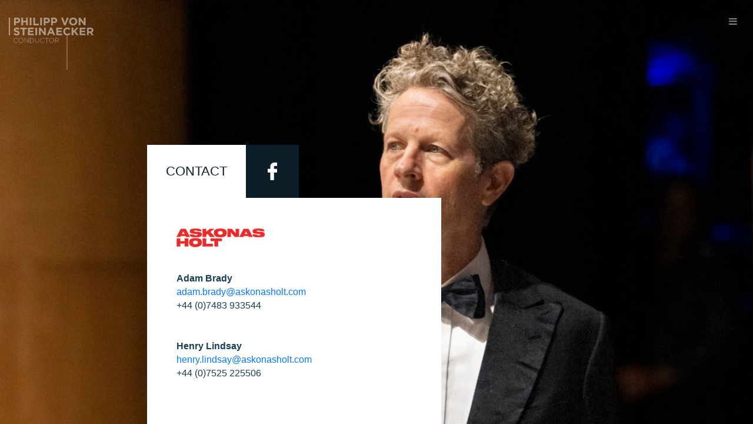

--- FILE ---
content_type: text/html; charset=UTF-8
request_url: https://steinaecker.co/contact/
body_size: 2625
content:
<!DOCTYPE html>
<html lang="en">
    <head>
        <meta charset="utf-8">
        <meta http-equiv="X-UA-Compatible" content="IE=edge">
        <meta name="viewport" content="width=device-width, initial-scale=1.0, maximum-scale=1.0">
        <title>
                                                 
                        Philipp Von Steinaecker |   Contact             
                                </title>
        <meta name="description" content="Philipp Von Steinaecker " />
        <meta name="generator" content="WordPress" />
        <meta name="author" content="Sane and Able" />
        <link rel="alternate" type="application/rss+xml" title="Philipp Von Steinaecker RSS Feed" href="https://steinaecker.co/feed/" />
        <link rel="pingback" href="https://steinaecker.co/xmlrpc.php" />

        <!-- Bootstrap core JavaScript -->
<!--        <script src="https://maxcdn.bootstrapcdn.com/bootstrap/4.0.0/js/bootstrap.min.js"></script>-->
        <script src="https://ajax.googleapis.com/ajax/libs/jquery/3.3.1/jquery.min.js"></script>
<!--        <script src="/vendor/jquery/jquery.min.js"></script>-->
        <script src="https://steinaecker.co/wp-content/themes/philippvs/vendor/bootstrap/js/bootstrap.bundle.min.js"></script>

        <!-- Plugin JavaScript -->
        <script src="https://steinaecker.co/wp-content/themes/philippvs/vendor/jquery-easing/jquery.easing.min.js"></script>
        <script src="https://steinaecker.co/wp-content/themes/philippvs/vendor/scrollreveal/scrollreveal.min.js"></script>
        <script src="https://steinaecker.co/wp-content/themes/philippvs/vendor/magnific-popup/jquery.magnific-popup.min.js"></script>

        <!-- Custom scripts for this template -->
        <script src="https://steinaecker.co/wp-content/themes/philippvs/js/main.js"></script>
                <!-- Bootstrap core CSS -->
        <link rel="stylesheet" href="https://maxcdn.bootstrapcdn.com/bootstrap/4.0.0/css/bootstrap.min.css">

        <!-- Custom fonts for this template -->
        <link href="https://steinaecker.co/wp-content/themes/philippvs/vendor/font-awesome/css/font-awesome.min.css" rel="stylesheet" type="text/css">
        <!--        <link href='https://fonts.googleapis.com/css?family=Open+Sans:300italic,400italic,600italic,700italic,800italic,400,300,600,700,800' rel='stylesheet' type='text/css'>
                <link href='https://fonts.googleapis.com/css?family=Merriweather:400,300,300italic,400italic,700,700italic,900,900italic' rel='stylesheet' type='text/css'>-->

        <!-- Plugin CSS -->
        <link href="https://steinaecker.co/wp-content/themes/philippvs/vendor/magnific-popup/magnific-popup.css" rel="stylesheet">
        <link rel="stylesheet" type="text/css" href="https://cloud.typography.com/7541754/7783392/css/fonts.css" />


        <!-- Custom styles for this template -->
        <link href="https://steinaecker.co/wp-content/themes/philippvs/style.css" rel="stylesheet">
        
        <!-- Google Analytics -->
        <script>
            (function(i,s,o,g,r,a,m){i['GoogleAnalyticsObject']=r;i[r]=i[r]||function(){
            (i[r].q=i[r].q||[]).push(arguments)},i[r].l=1*new Date();a=s.createElement(o),
            m=s.getElementsByTagName(o)[0];a.async=1;a.src=g;m.parentNode.insertBefore(a,m)
            })(window,document,'script','https://www.google-analytics.com/analytics.js','ga');

            ga('create', 'UA-1567207-59', 'auto');
            ga('send', 'pageview');
        </script>
        <!-- End Google Analytics -->    
    </head>

            <body class="page-template-default page page-id-16" id="page-top">    
            
        <!-- Navigation -->
            
        <script type="text/javascript">
            $(document).ready(function(){
               $("section .container-fluid").append('<div class="row copy_right_row"><div class="col-md-5"></div><div class="col-md-7"><ul class="copy_right pull-right"><li>© 2026 Philipp Von Steinaecker</li><li><a href="http://classicalmusicdesign.com" target="_blank" title="Classical Music Design">Website by Classical Music Design</a></li></ul></div></div>');
            });
        </script>    
        <nav class="navbar navbar-expand-lg navbar-light p-0" id="mainNav">
            <div class="container-fluid">
                                    <a class="navbar-brand js-scroll-trigger" href="https://steinaecker.co">
                        <img src="https://steinaecker.co/wp-content/themes/philippvs/img/philipp-von-steinaecker-white.svg" alt="logo">
                    </a>
                                
                <button class="navbar-toggler navbar-toggler-right light_icon" type="button" data-toggle="collapse" data-target="#navbarResponsive" aria-controls="navbarResponsive" aria-expanded="false" aria-label="Toggle navigation">
                    <i class="fa fa-bars"></i>
                </button>

                <div id="navbarResponsive" class="collapse navbar-collapse light_menu"><ul id="menu-main-menu" class="navbar-nav ml-auto font-medium"><li id="menu-item-101" class="menu-item menu-item-type-post_type menu-item-object-page menu-item-home menu-item-101 nav-item"><a href="https://steinaecker.co/" class="nav-link js-scroll-trigger">About</a></li>
<li id="menu-item-100" class="menu-item menu-item-type-post_type menu-item-object-page menu-item-100 nav-item"><a href="https://steinaecker.co/agenda/" class="nav-link js-scroll-trigger">Concerts</a></li>
<li id="menu-item-97" class="menu-item menu-item-type-post_type menu-item-object-page menu-item-97 nav-item"><a href="https://steinaecker.co/news/" class="nav-link js-scroll-trigger">Press</a></li>
<li id="menu-item-98" class="menu-item menu-item-type-post_type menu-item-object-page menu-item-98 nav-item"><a href="https://steinaecker.co/music/" class="nav-link js-scroll-trigger">Recordings</a></li>
<li id="menu-item-95" class="menu-item menu-item-type-post_type menu-item-object-page menu-item-95 nav-item"><a href="https://steinaecker.co/video/" class="nav-link js-scroll-trigger">Media</a></li>
<li id="menu-item-99" class="menu-item menu-item-type-post_type menu-item-object-page current-menu-item page_item page-item-16 current_page_item menu-item-99 nav-item"><a href="https://steinaecker.co/contact/" aria-current="page" class="nav-link js-scroll-trigger">Contact</a></li>
</ul></div>
            </div>
        </nav>
        <!--style="background: url('http://steinaecker.co/wp-content/themes/philippvs/img/hom-bg-desktop.png') no-repeat center center;"-->
<header class="masthead contact" style="background: url('http://steinaecker.co/wp-content/uploads/2026/01/contact-2026.webp') no-repeat center top;">
    <div class="container contact-content desktop_contact">
        <div class="row">
            <h2 class="text-uppercase text-primary font-medium">Contact</h2>
            <a href="https://www.facebook.com/phil.v.steinaecker/" class="fb-img bg-primary" target="_blank"><img src="https://steinaecker.co/wp-content/themes/philippvs/img/facebook-logo.svg" alt="facebook"></a>
            <div class="col-lg-12 col-md-12 col-sm-12 col-xs-12 contact-head text-secondary">
                <a href="https://askonasholt.com/artist/philipp-von-steinaecker" target="_blank"><img src="https://steinaecker.co/wp-content/uploads/2026/01/askonas-holt.png" alt="maestroarts"></a>
                <p><strong>Adam Brady</strong><br />
<a href="/cdn-cgi/l/email-protection#bbdadfdad695d9c9dadfc2fbdac8d0d4d5dac8d3d4d7cf95d8d4d6"><span class="__cf_email__" data-cfemail="59383d3834773b2b383d2019382a323637382a3136352d773a3634">[email&#160;protected]</span></a><br />
+44 (0)7483 933544<br />
&nbsp;<br />
&nbsp;<br />
<strong>Henry Lindsay</strong><br />
<a href="/cdn-cgi/l/email-protection#86eee3e8f4ffa8eaefe8e2f5e7ffc6e7f5ede9e8e7f5eee9eaf2a8e5e9eb"><span class="__cf_email__" data-cfemail="7a121f140803541613141e091b033a1b091115141b091215160e54191517">[email&#160;protected]</span></a><br />
+44 (0)7525 225506</p>
            </div>
        </div>
    </div>
</header>
<div class="container contact-content mobile_contact" style="display:none;">
        <div class="row">
            <h2 class="text-uppercase text-primary font-medium">Contact</h2>
            <a href="https://www.facebook.com/phil.v.steinaecker/" class="fb-img bg-primary" target="_blank"><img src="https://steinaecker.co/wp-content/themes/philippvs/img/facebook-logo.svg" alt="facebook"></a>
            <div class="col-lg-12 col-md-12 col-sm-9 col-xs-9 contact-head text-secondary">
                <a href="https://askonasholt.com/artist/philipp-von-steinaecker" target="_blank"><img src="https://steinaecker.co/wp-content/uploads/2026/01/askonas-holt.png" alt="maestroarts"></a>
                <p><strong>Adam Brady</strong><br />
<a href="/cdn-cgi/l/email-protection#92f3f6f3ffbcf0e0f3f6ebd2f3e1f9fdfcf3e1fafdfee6bcf1fdff"><span class="__cf_email__" data-cfemail="315055505c1f53435055487150425a5e5f5042595e5d451f525e5c">[email&#160;protected]</span></a><br />
+44 (0)7483 933544<br />
&nbsp;<br />
&nbsp;<br />
<strong>Henry Lindsay</strong><br />
<a href="/cdn-cgi/l/email-protection#89e1ece7fbf0a7e5e0e7edfae8f0c9e8fae2e6e7e8fae1e6e5fda7eae6e4"><span class="__cf_email__" data-cfemail="4f272a213d36612326212b3c2e360f2e3c2420212e3c2720233b612c2022">[email&#160;protected]</span></a><br />
+44 (0)7525 225506</p>
            </div>
        </div>
    </div>
<script data-cfasync="false" src="/cdn-cgi/scripts/5c5dd728/cloudflare-static/email-decode.min.js"></script><script defer src="https://static.cloudflareinsights.com/beacon.min.js/vcd15cbe7772f49c399c6a5babf22c1241717689176015" integrity="sha512-ZpsOmlRQV6y907TI0dKBHq9Md29nnaEIPlkf84rnaERnq6zvWvPUqr2ft8M1aS28oN72PdrCzSjY4U6VaAw1EQ==" data-cf-beacon='{"version":"2024.11.0","token":"c05fb5b97832427cb11e06b30a3c16ec","r":1,"server_timing":{"name":{"cfCacheStatus":true,"cfEdge":true,"cfExtPri":true,"cfL4":true,"cfOrigin":true,"cfSpeedBrain":true},"location_startswith":null}}' crossorigin="anonymous"></script>
</body>
</html>


--- FILE ---
content_type: text/css
request_url: https://steinaecker.co/wp-content/themes/philippvs/style.css
body_size: 5359
content:
/* 
Theme Name: Philippvs
Theme URL: http://philippvs.sanepress.com
Author URL: http://www.saneandable.co.uk
Version: 1.1
*/
@font-face{font-family:"SabonNextW01-DisplayIta";src:url("fonts/b0899808-cd84-45fd-bb33-7610dcacc1df.eot?#iefix");src:url("../Fonts/b0899808-cd84-45fd-bb33-7610dcacc1df.eot?#iefix") format("eot"),url("../Fonts/c1a81f67-da5f-47ac-9c68-f6cc2ad8e5bf.woff2") format("woff2"),url("../Fonts/a338bd15-4aed-4121-8208-f9134332b0cc.woff") format("woff"),url("../Fonts/c068000f-c306-4303-8228-6be56d0d4ef3.ttf") format("truetype"),url("../Fonts/4ac08d55-555b-4ed0-8921-d69da5cd2e04.svg#4ac08d55-555b-4ed0-8921-d69da5cd2e04") format("svg");}
body,
html {
    width: 100%;
    height: 100%; 
}
p {
    margin-top: 0;
    margin-bottom: 30px;
}
ul#menu-main-menu {
    position: absolute;
    right: 15px;
    top: -55px;
    padding-top: 25px;
}
#menu-bars {
    position: absolute;
    right: 27px;
    top: 25px;
    color: rgba(255,255,255,.5);
    width: 14px;
    cursor: pointer;
}
li.nav-item {
    padding: 0px 15px;
}
.phliphome-menu-container {
    position: fixed;
    bottom: -35%;
    overflow: hidden;
    z-index: 99999999;
}
.home-head .more {
    position: absolute;
    bottom: 65px;
    cursor: pointer;
    /*    font-size: 18px;*/
    color: #fff;
    opacity: 0.7;
    text-transform: uppercase;
    left: 1140px;
    z-index: 2;
    font-family: "Gotham A", "Gotham B" ,'Helvetica Neue', Arial, sans-serif;
}
.home-head .less {
    display: none;
}
/*li.nav-item a {
    color: rgba(255,255,255,.5) !important;
    font-size: 13px;
    text-transform: uppercase;
    padding: 0px !important;
}
.page-template-template-photos li.nav-item a,
.page-template-template-news li.nav-item a{
    color: #0B1E28 !important;
    opacity: 0.5;
}*/

.light_menu li.nav-item a{
    color: rgba(255,255,255,.5) !important;
    font-size: 13px;
    text-transform: uppercase;
    padding: 0px !important;
}

.dark_menu li.nav-item a{
    color: #0B1E28 !important;
    opacity: 0.5;
    font-size: 13px;
    text-transform: uppercase;
    padding: 0px !important;
}

/*
a.navbar-brand img{
    width: 250px;
}*/

a.navbar-brand {
    padding: 30px 0px;
}
.page-template-template-home .navbar-brand{
    display: none;
}
body {
    font-family: "Gotham A", "Gotham B" ,'Helvetica Neue', Arial, sans-serif;
    font-size: 16px;
    line-height: 145%;
}
.font-light{
    font-family: "Gotham A", "Gotham B" ,'Helvetica Neue', Arial, sans-serif;
    font-weight: 300;
}
.font-medium{
    font-family: "Gotham A", "Gotham B" ,'Helvetica Neue', Arial, sans-serif;
    font-weight: 500;
}
.bg-primary{
    background: #0B1E28 !important;
}
.border-pnk{
    border: 1px solid #B58A80;
}
.text-primary{
    color: #0B1E28 !important;
}
.text-secondary{
    color: #193F52 !important;
}
a.navbar-brand{
    opacity:0.5;
}
a.navbar-brand:hover{
    opacity:1;
}
a:hover,li.nav-item a:active,.current-menu-item {
    opacity: 0.5;
    text-decoration: none;
}
a:focus {
    outline: none;
}
a.text-primary:focus, a.text-primary:hover {
    color: #0B1E28 !important;
    opacity: 0.5;
    text-decoration: none;
}
a.text-secondary:focus, a.text-secondary:hover {
    color: #193F52 !important;
    opacity: 0.5;
    text-decoration: none;
}
h1,
h2,
h3,
h4,
h5,
h6 {
    font-family: "Gotham A", "Gotham B" ,'Helvetica Neue', Arial, sans-serif;
}
h1 {
    font-size: 24px;
}
h2 {
    font-size: 22px;
}
h3 {
    font-size: 20px;
}
h4 {
    font-size: 18px;
}
h5 {
    font-size: 14px;
}
.p-0{
    padding: 0px !important;
}
.m-0{
    margin: 0px !important;
}
.p-lr{
    padding-left: 0px !important;
    padding-right: 0px !important;
}
.p-tb{
    padding-top: 0px !important;
    padding-bottom: 0px !important;
}
::-moz-selection {
    color: #fff;
    background: #212529;
    text-shadow: none; 
}

::selection {
    color: #fff;
    background: #212529;
    text-shadow: none; 
}

img::selection {
    color: #fff;
    background: transparent; 
}

img::-moz-selection {
    color: #fff;
    background: transparent; 
}
.header-video-home{
    padding-left: 0;
    padding-right: 0;
}
.header-video-home .row{
    margin-left:0;
    margin-right: 0px;
}

.after-body{
    min-height: 120px;
}
nav#mainNav {
    position: absolute;
    width: 100%;
}
li{
    list-style: none;
}
ul.top-list:after,.news-heading:after,.videos-wrapper:after {
    content: "";
    display: block;
    clear: both;
}
.fb-img.bg-primary {
    padding: 30px;
    margin-top: -90px;
}
.fb-img.bg-primary img{
    max-width: 30px;
}
.fb-img.bg-primary:hover,
.fb-img.bg-primary:active,
.fb-img.bg-primary:focus {
    background-color: #0B1E28 !important;
    opacity: 0.5;
}
/********************** home page  **********************/
header.masthead.home {
    background-size: cover !important;
    height: 100vh;
    overflow: hidden;
}
.home-head {
    position: absolute;
    bottom: 0;
}
.home-head ul li {
    list-style: none;
    display: inline-block;
    border-right: 1px solid #B58A80;
    padding: 40px 55px 70px;
    float: left;
    text-align: center;
}
.home-head ul li a {
    font-size: 18px;
    color: #fff;
    text-transform: uppercase;
}
.home-banner-logo{
    position: absolute;
    top: -312px;
    left: 1120px;
}


/********************** about page  **********************/
header.masthead.about {
    background-size: cover !important;
    height: 0;
    padding-bottom: 55%;
    position: relative;
}
header.masthead.about h1 {
    font-family: Times new Roman;
    font-style: italic;
}
header.masthead.about p {
    font-size: 12px;
    font-family: "Gotham A", "Gotham B" ,'Helvetica Neue', Arial, sans-serif;
    font-weight: 500;
}
header.masthead.about .container {
    max-width: 460px;
    position: absolute;
    right: 85px;
    top: 50%;
    float: right;
    bottom: auto;
    transform: translate(0%,-20%);
}
.about-left {
    float: left;
    padding-top: 50px;
    padding-left: 130px;
    padding-right: 0px;
}
.about-right {
    float: left;
    background: #fff;
    margin-top: -110px;
    padding: 120px;
    padding-right: 165px;
}
.about-left ul li {
    margin-bottom: 25px;
    list-style: none;
}
.about-left ul li a {
    font-size: 24px;
    color: #fff;
}
p.updated-on {
    font-size: 12px;
}
/********************** agenda page  **********************/
header.masthead.agenda {
    background-size: cover !important;
    height: 0;
    padding-bottom: 55%;
}
.agenda-left {
    float: left;
}
.agenda-right {
    float: left;
    background: #fff;
    margin-top: -220px;
}
.agenda-right-content {
    padding: 0px;
    padding-bottom: 60px;
}
ul.top-list li {
    margin-top: -83px;
    background: #fff;
}
.dull-bg {
    background: rgba(255,255,255,0.25) !important;
}
.dull-bg:hover {
    opacity: 0.5;
}
ul.top-list li a {
    font-size: 22px;
    color: #0B1E27;
    display: inline-block;
    padding: 30px;
    font-weight: 500;   
    cursor: pointer;
    font-family: "Gotham A", "Gotham B" ,'Helvetica Neue', Arial, sans-serif;
}
.agenda-posts h5 {
    margin: 40px 0px 30px;
}
h4.location {
    margin-bottom: 30px;
}
.agenda-posts p {
    margin: 0;
    font-size: 14px;
}
.agenda-posts {
    padding: 80px 80px 75px;
    border-bottom: 1px solid #ccc;
}
.agenda-posts:last-child{
    border-bottom: none;
}
/********************** contact page  **********************/
header.masthead.contact {
    background-size: cover !important;
    height: 100vh;
    overflow: hidden;
}
.container.contact-content {
    background: #fff;
    max-width: 500px;
    position: absolute;
    bottom: 0;
    left: 250px;
}
.container.contact-content h2 {
    margin-top: -90px;
    background: #fff;
    padding: 32px;
    margin-bottom: 0px;
}
.contact-head {
    padding: 50px 50px 70px;
}
.contact-head img {
    margin-bottom: 30px;
    max-width: 100%;
}
.contact-head p {
    margin-bottom: 5px;
}
/********************** music page  **********************/
header.masthead.music {
    background-size: cover !important;
    height: 0;
    padding-bottom: 55%;
}
.music-body-wrapper {
    display: table;
    margin-bottom: 20px;
    float: right;
}
.music-col-wrapper:first-child {
    margin-top: -260px;
}
.music-col-wrapper:first-child .music-body-wrapper {
    float: left;
    margin-bottom: 70px;
}
.music-col-wrapper:last-child .music-body-wrapper {
    /*    margin-bottom: 120px;*/
}
h2.music-heading{
    float: right;
    background: #fff;
    margin-top: -90px;
    padding: 32px;
    margin-bottom: 0px;
}
.music-desc h5 {
    margin-top: 25px;
}
.music-img {
    float: left;
    display: table-cell;
    height: 0;
    padding-bottom: 50% !important;
}
.music-img img {
    width: 100%;
}
.music-desc-wrapper {
    float: left;
    background: #fff;
    display: table-cell;
    height: 0;
    padding-bottom: 50% !important;
}
.music-desc h4, .music-desc h5 {
    opacity: 0.5;
}
.music-desc {
    padding: 50px 65px;
}
.brand-imgs {
    position: absolute;
    bottom: 45px;
}
.brand-imgs a {
    padding-right: 15px;
}
/********************** news page  **********************/
header.masthead.news {
    background-size: cover !important;
    height: 0;
    padding-bottom: 55%;
}
.news-col-wrapper:first-child {
    margin-top: -560px;
}
.news-col-wrapper {
    margin-top: -30px;
    margin-bottom: 30px;
}
.news-col-wrapper:last-child {
    /*    margin-bottom: 120px;*/
}
.news-col-wrapper:first-child .news-desc-wrapper {
    margin-left: 14.66%;
    float: left;
    background: transparent;
}
h2.news-heading {
    display: inline-block;
    padding: 32px;
    margin: 0px;
    background: #fff;
}
.news-col-wrapper:first-child .news-desc {
    padding: 50px 65px;
    padding-right: 105px;
    box-shadow: 10px 10px rgba(11,30,40,0.25);
    background: #fff;
    max-width: 100%;
}
.news-desc h1 {
    margin-bottom: 30px;
}
.news-col-wrapper:first-child a.button {
    float: right;
    position: absolute;
    left: auto;
    right: 0;
    bottom: 0;
    color: #fff !important;
    background: #0b1e28;
    padding: 20px 30px;
    line-height: 16px;
}
.news-desc-wrapper {
    float: right;
    background: #fff;
    width: 100%;
    padding: 80px 65px 60px;
    border-bottom: 1px solid #ccc;
}
.news-desc {
    max-width: 50%;
    float: left;
}
a.button {
    float: left;
    position: absolute;
    left: 60%;
    bottom: 90px;
    /*    background: #193F52;*/
    background: #0b1e28;
    padding: 20px 30px;
    line-height: 16px;
}
.pagination-content {
    float: right;
    padding: 40px 65px 0px;
}
span.page-numbers.current {
    color: #fff;
    padding-right: 20px;
    opacity: 0.5;
    font-size: 20px;
}
.pagination-content a {
    color: #fff;
    padding-right: 20px;
    font-size: 20px;
}
a.prev.page-numbers, a.next.page-numbers {
    display: none;
}
/********************** News-Single page  **********************/
section#single-news {
    margin-top: -250px;
}
.news-single-left {
    float: left;
    padding-top: 100px;
    padding-left: 80px;
    padding-right: 80px;
    color: #fff;
    font-size: 24px;
    line-height: 30px;
}
.news-single-right {
    float: left;
    background: #fff;
    padding: 100px 50px;
    padding-right: 165px;
}
h2.news-single-heading {
    display: inline-block;
    padding: 0px;
    margin: 0px;
    background: transparent;
    position: absolute;
    margin-top: -56px;
    left:33.33%;
    font-family: "FontAwesome","Gotham A","Gotham B",'Helvetica Neue', Arial, sans-serif;
}
.news-single-col-wrapper{
    margin-top: 0px;
    margin-bottom: 30px;
}
.news-single-col-wrapper:last-child {
    /*    margin-bottom: 120px;*/
}
.entry-date{
    font-size:14px;
}
.news-single-heading a {
    color: #0B1E28;
    padding: 32px;
    margin: 0px;
    background: #ffffff;
}
i.fas.fa-angle-double-left {
    padding: 5px;
    font-style: normal;
    font-size: 15px;
}
.news-single-left p {
    margin-bottom: 10px;
}
/********************** photos page  **********************/
header.masthead.photos {
    background-size: cover !important;
    height: 0;
    padding-bottom: 55%;
}
.photos-body-wrapper {
    margin: 0 auto;
    margin-top: -340px;
    margin-bottom: 120px;
}
.photos-body-wrapper h2 {
    margin: 0;
    padding: 32px;
    background: #fff;
    text-transform: uppercase;
}
.photo-imgs-wrapper {
    max-height: 773px;
    display: table;
}
.photo-img {
    display: table-cell;
    max-width: 50%;
    width: 50%;
    height: 0;
    padding: 0;
    padding-bottom: 0 !important;
}
.small-photo-img, .small-photos-img {
    display: block;
    height: 0;
    padding-bottom: 80% !important;
}
.photo-img img {
    width: 100%;
}
.photo-imgs-wrapper:nth-of-type(2) .photo-img:last-child {
    margin-top: -7px;
}
/*@-moz-document url-prefix() { 
    .photos-body-wrapper .one-column:first-child .photo-img:first-child {
        padding-bottom: 80% !important;
    }
}*/
/********************** videos page  **********************/
header.masthead.videos {
    background-size: cover !important;
    height: 0;
    padding-bottom: 55%;
}
.videos-body-wrapper {
    background: #fff;
    margin-top: -65px;
}
.videos-body-wrapper h2 {
    float: right;
    display: inline-block;
    padding: 32px;
    margin-top: -90px;
    margin-bottom: 0px;
    background: #fff;
    text-transform: uppercase;
}
.videos-title {
    float: left;
    padding: 0px 90px;
}
.videos-img {
    float: left;
}
.videos-img a {
    -webkit-transition: opacity 0.5s ease-in-out;
    -moz-transition: opacity 0.5s ease-in-out;
    -ms-transition: opacity 0.5s ease-in-out;
    -o-transition: opacity 0.5s ease-in-out;
    transition: opacity 0.5s ease-in-out;
}
.videos-img img {
    max-width: 100%;
}
.videos-wrapper{
    padding-top: 65px;
    padding-bottom: 65px;
}
img.play-btn {
    position: absolute;
    top: 0;
    left: 0;
}
.mfp-wrap {
    top: auto !important;
    position: fixed !important;
}
/********************** tab devices  **********************/
@media (min-width: 768px) and (max-width: 855px){
    .home-banner-logo {
        left: 478px;
    }
    .home-head .more {
        left: 500px;
    } 
    .home-head ul li {
        padding: 20px 24px 50px;
    }
    .home-head ul li a {
        font-size: 14px;
    }
}
@media (min-width: 856px) and (max-width: 1024px){
    .home-banner-logo {
        position: absolute;
        top: -312px;
        left: 616px;
    }
    .home-head .more {
        left: 635px;
    }
    .home-head ul li {
        padding: 20px 25px 50px;
    }
    .home-head ul li a {
        font-size: 14px;
    }
}
@media (min-width: 1025px) and (max-width: 1390px){
    .home-banner-logo {
        left: 770px;
    }
    .home-head .more {
        left: 790px;
    }
    .home-head ul li {
        padding: 40px 30px 70px;
    }
}

@media (min-width: 992px) and (max-width: 1204px){
    header.masthead.about .container {
        /*        bottom: 220px;*/
    }
}
@media (min-width: 768px) and (max-width: 991px){
    header.masthead.about .container {
        /*        bottom: 340px;*/
    }
    header.masthead.about h1 {
        font-size: 20px;
    }
    .navbar-light .navbar-toggler {
        border: none;
        right: 0;
        top: 15px;
        padding: 15px;
        padding-top: 10px;
        position: absolute;
        z-index: 99;
        cursor: pointer;
        outline: none;
    }
    ul#menu-main-menu {
        position: absolute;
        right: 0;
        top: 0px !important;
        padding: 25px 0px;
        width: 100%;
        background: #0b1e28;
    }
    a.navbar-brand {
        padding: 30px 15px;
    }
    #mainNav #navbarResponsive {
        background: #0b1e28;
        transition-duration: 1s;
        transition-property: transform;
        left: -100%;
        position: fixed;
        right: 0;
        top: 0;
        padding-top: 0;
        width: 100%;
    }
    .navbar-collapse.show{
        overflow: inherit;
        transition: initial;
        transform: translate3d(100%, 0px, 0px);
    }
    .navbar-collapse.hide_menu{
        transform: translate3d(-100%, 0px, 0px);
        transition-duration: 5s;
    }
    .collapsing {
        position: relative;
        height: auto;
        overflow: inherit;
        transition: initial;
    }
    #menu-bars {
        display: none;
    }
    .dark_menu li.nav-item a {
        color: #fff !important;
    }
}
@media (min-width: 768px) and (max-width: 1024px){
    ul.copy_right.pull-right {
        font-size: 12px;
        padding: 0;
    }
    ul.copy_right.pull-right li {
        padding-left: 14px !important;
    }
    /********************* music page *********************/ 
    .music-col-wrapper:first-child {
        margin-top: 0;
    }
    h2.music-heading {
        margin-top: -76px;
        padding: 25px;
    }
    .music-desc {
        padding: 40px;
    }
    .brand-imgs {
        bottom: 40px;
    }
    /********************* news page *********************/ 
    .news-col-wrapper:first-child {
        margin-top: -76px;
    }
    h2.news-heading {
        padding: 25px;
    }
    .news-col-wrapper:first-child .news-desc-wrapper {
        border: none;
        float: left;
    }
    .news-desc-wrapper {
        float: right;
        padding: 40px;
        border-bottom: 1px solid #ccc;
    }
    .news-col-wrapper:first-child .news-desc {
        padding: 40px;
        padding-right: 40px;
        box-shadow: none;
    }
    .news-desc {
        max-width: 100%;
        float: left;
    }
    .news-col-wrapper:first-child a.button {
        float: right;
        position: absolute;
        left: auto;
        right: 0;
        bottom: 0;
    }
    a.button {
        float: right;
        position: relative;
        left: auto;
        right: 0;
        bottom: 0;
        padding: 20px 30px;
    }
    .pagination-content {
        padding: 10px 40px 90px;
    }
    .news-single-left {
        padding: 40px;
    }
    section#single-news {
        margin-top: 0;
    }
    .news-single-right {
        padding: 90px 40px 40px;
    }
    /********************** agenda page  **********************/
    .agenda-right {
        margin-top: 0;
    }
    /********************** contact page  **********************/
    .contact-content h2 {
        margin-top: -90px;
        padding: 25px;
        padding-bottom: 25px;
    }
    /********************** about page  **********************/
    .about-left {
        padding: 40px;
        padding-right: 0px;
    }
    .about-right {
        margin-top: -90px;
        padding: 90px 40px 40px;
    }
    .photos-body-wrapper {
        margin-top: -90px;
    }
    /*    .navbar-expand-lg .navbar-toggler {
            display: none;
        }*/

}


/********************** mobile devices  **********************/
@media (min-width: 320px) and (max-width: 767px){
    header.masthead.home {
        background: url('img/pvs.png') no-repeat center center !important;
        background-size: cover !important;
        height: 100vh;
        overflow: hidden;
    }
    .fb-img.bg-primary {
        padding: 18.5px;
        top: -60px;
        position: absolute;
        left: 130px;
        z-index: 0;
        margin: 0;
    }
    .fb-img.bg-primary img {
        max-width: 20px;
    }
    ul.copy_right.pull-right li{
        padding-left: 0px !important;
    }
    .copy_right{
        padding: 0px 10px !important;
        display: inline-grid;
        float: left;
    }
    .third-column .photo-img{
        width: 100%;
    }
    .mfp-iframe-holder {
        position: relative;
    }
    video {
        position: absolute;
        left: 50%;
        top: 50%;
        transform: translate(-50%,-50%);
        -moz-transform: translate(-50%,-50%);
        -webkit-transform: translate(-50%,-50%);
    }

    .page-template-template-home .nav-link{
        padding: 0px;
        text-transform: uppercase;
    }
    /********************** agenda page  **********************/
    .agenda-left {
        display: none;
    }
    .agenda-right,
    .videos-body-wrapper {
        margin-top: 0px;
    }
    .photo-imgs-wrapper:nth-of-type(2) {    margin-top: -3px;}
    .photo-imgs-wrapper:nth-of-type(2) .photo-img:last-child {    margin-top: 0;}
    ul.top-list li {
        padding: 20px 25px;
        width: 50%;
        margin-top: 0;
        text-align: center;
    }
    ul.top-list li:last-child {
        background: #0B1E27;
    }
    .agenda-posts {
        padding: 25px;
    }

    /********************* music page *********************/ 
    .music-col-wrapper:first-child {
        margin-top: 0; 
    }
    .music-body-wrapper{
        margin-bottom: 0px !important; 
    }
    .navbar-toggler .fa-bars{
        color: #FFF;
        opacity: 0.5;
    }
    .agenda-posts .font-medium{
        font-size: 18px;
    }
    /*    .music-col-wrapper:first-child .music-body-wrapper,.music-col-wrapper:last-child .music-body-wrapper {
            margin-bottom: 20px; 
        }*/
    .music-desc .brand-imgs a:first-child > img{
        width: 35px;
    }
    .music-desc { 
        padding: 25px; 
    } 
    .music-desc h1 {
        font-size: 20px;
    }
    .music-col-wrapper:last-child .music-desc{
        padding-bottom: 67px; 
    }
    .brand-imgs { 
        bottom: 25px;
        margin-top: 50px;
    } 
    h2.music-heading {
        padding: 25px;
        margin-top: -71px !important;
        font-size: 18px;
    }
    /********************* news page *********************/ 
    .news-col-wrapper:first-child {
        margin-top: 0px;
    }
    .news-col-wrapper:first-child .news-desc-wrapper {
        margin-left: 0;
    }
    h2.news-heading {
        padding: 25px;
    }
    .news-col-wrapper:first-child .news-desc {
        padding: 25px 25px 60px;
        box-shadow: none;
    }
    .news-desc-wrapper {
        float: left;
        padding: 25px 25px 60px;
    }
    .news-desc {
        max-width: 100%;
        float: left;
    }
    .news-col-wrapper:first-child a.button {
        float: left;
        position: relative;
        padding: 15px 20px;
    }

    li.nav-item{
        padding: 5px 25px;
    }
    .page-template-template-home li.nav-item a,
    .dark_menu li.nav-item a,
    .light_menu li.nav-item a{
        font-size: 15px;
        color: rgba(255,255,255,.5) !important;
    }
    .contact-head {
        padding: 25px;
    }
    header.masthead.contact{
        height: 100%;
        overflow: hidden;
    }
    .container.contact-content h2{
        padding: 25px;
        position: absolute;
        font-size: 18px;
        top:-71px;
        margin-top: 0;
    }
    .mobile_contact{
        display: block !important;
    }
    .desktop_contact{
        display: none !important;
    }

    .news-col-wrapper a.button {
        float: left;
        position: relative;
        left: 0;
        bottom: 0;
        padding: 15px 20px;
    }
    .pagination-content {
        padding: 0px 25px 50px;
    }
    /********************** contact page  **********************/
    .container.contact-content {
        left: 0;
        right: 0;
    }

    /* Muhammad Asim */
    .news-col-wrapper:first-child .news-desc-wrapper{
        margin-top: -25.5%;
    }
    h2.news-heading,.container.contact-content h2 {
        padding: 20px;
        font-size: 18px;
        top: -60px;
    }
    .news-desc .text-secondary{
        padding: 30px;
    }
    .news-desc p{
        font-size: 14px;
    }    
    .container.contact-content{
        bottom: 0;
        max-width: 80%;
    }
    .mobile_contact row {
        position: relative;
    }
    .single-post header.masthead.news{
        display: none;
    }
    section#single-news{
        margin-top: 0px;
    }
    .page-template-template-home .more,
    .single-post .navbar-brand:first-child{
        display: none !important;
    }
    .single-mobile-logo-post{
        display: inline-block !important;
    }

    .home-banner-logo > img{
        width: 70%;
        float: right;
    }
    a.navbar-brand {
        padding: 15px 15px 0px;
    }
    #mainNav img{
        width: 100px;
    }
    .news-desc h1{
        margin-bottom: 0px;
    }

    .navbar-light .navbar-toggler {    
        border: none;    
        float: right;    
        padding: 15px;    
        padding-top: 10px;
        position: relative;
        z-index: 99999999;
        cursor: pointer;
    }

    .navbar-toggler:focus, 
    .navbar-toggler:hover{
        outline: none;
    }
/*    .header-video-home #myVideo,*/
    .menu-home-bottom-container,
    #menu-bars > i,
    .single-post .after-body{
        display: none;
    }
    .collapse,
    .navbar>.container, .navbar>.container-fluid {    
        display: block;
    }
    .navbar-light .navbar-brand {    
        color: rgba(0,0,0,.9);    
        display: inline-block;
    }

    .news-single-left {
        padding: 80px 30px 50px 80px;
        color: #fff;
        font-size: 18px;
    }
    h2.news-single-heading{
        display: inline-flex;
        position: relative;
        margin-top: 0;
        left: 0;
    }
    .news-single-heading a{
        font-size: 0px;
        padding: 30px 40px;
    }
    .news-single-heading a > .fa-angle-double-left{
        font-size: 30px;    
    }
    .news-single-right{
        padding: 30px 30px 50px;
    }
    .news-single-col-wrapper,
    .news-single-col-wrapper:last-child{
        margin-bottom: 0px;
    }
    .photos-body-wrapper h2{
        padding: 25px;
        margin-top: 0px;
        font-size: 18px; 
        position: absolute;
        top:-71px;
    }


    .videos-body-wrapper h2 {
        padding: 25px;
        margin-top: -71px;
        font-size: 18px;
    }
    .videos-title{
        padding: 30px;
    }
    .videos-wrapper{
        padding-top: 0px;
    }
    video {
        object-fit: cover !important;
        width: 100%;
		
    }
    img.play-btn{
        width: 60px;
    }
    #mainNav #navbarResponsive{
        background: #0b1e28;
        transition-duration: 0.5s;
        transition-property: transform;
        left:-100%;
        position: absolute;
        right:0;
        top: 0;
        padding-top: 0;
        width: 100%;
    }
    ul#menu-main-menu {
        position: relative;
        right:0;
        top: 0;
        padding-top: 25px;
        padding-bottom: 25px;
        width: 100%;
    }

    .navbar-collapse.show{
        transform: translate3d(100%, 0px, 0px);
    }
    .navbar-collapse.hide_menu{
        transform: translate3d(-100%, 0px, 0px);
        transition-duration: 5s;
    }
    .collapsing {
        position: relative;
        height: auto;
        overflow: inherit;
        transition: initial;
    }
    ul.top-list li{
        margin-top: -73px; 
        padding: 0;
        width: auto;
    }

    .agenda-right ul.top-list li a{
        padding: 25px;
        font-size: 18px;
    }
    .page-template-template-contact #mainNav,
    .page-template-template-photos #mainNav,
    .page-template-template-video #mainNav,
    .page-template-template-music #mainNav,
    .page-template-template-about #mainNav,
    .page-template-template-agenda-archive nav#mainNav,
    .page-template-template-agenda nav#mainNav{
        position: relative;
    }
    .page-template-template-contact #mainNav .container-fluid,
    .page-template-template-photos #mainNav .container-fluid,
    .page-template-template-video #mainNav .container-fluid,
    .page-template-template-music #mainNav .container-fluid,
    .page-template-template-about #mainNav .container-fluid,
    .page-template-template-agenda-archive #mainNav .container-fluid,
    .page-template-template-agenda #mainNav .container-fluid{
        height: 0px;
    }
    .photo-img{
        width:50%;
    }
    .photos-body-wrapper{
        margin-top: 0px;
        padding: 0px;
    }
    .page-template-template-about .about-right{
        padding:30px 30px 45px;
        margin-top: 0px;
    }
    .page-template-template-about .about-left{
        padding: 25px 0px 0px 25px;
    }
    .page-template-template-about .about-left ul li a{
        font-size: 18px;
    }

    header.masthead.about .container,
    .page-template-template-about .after-body{
        display: none;
    }
    .music-col-wrapper .music-img { 
        padding-bottom: 80% !important;
        text-align: right;
    } 
    .music-col-wrapper:first-child .music-img{
        text-align: left;
    }
    .music-col-wrapper .music-desc-wrapper{
        float: right;
    }
    .music-col-wrapper:first-child .music-desc-wrapper{
        float: left;
    }
    .music-img img,.music-desc-wrapper {
        width: 80%;
    }
    .brand-imgs{
        position: relative;
        bottom: 0;
    }
    .music-desc-wrapper{
        height: 100%;
        padding-bottom: 0% !important;
    }
    button.navbar-toggler.navbar-toggler-right.light_icon.show .fa-bars,
    button.navbar-toggler.navbar-toggler-right.dark_icon.show .fa-bars,
    .single-post .fa-bars{
        color: rgba(255,255,255,.5) !important;
    }
}
@media (min-width: 320px) and (max-width: 575px){
    /*    h2.music-heading {
            margin-top: 0; 
            padding: 25px;
        }
        .music-col-wrapper:first-child .music-body-wrapper {
            margin-bottom: 0px; 
        }
        .music-body-wrapper {
            margin-bottom: 0px;
        }*/


}


/*------29-Jan-2018----------*/
.phliphome-menu-container li:last-child{
    border-right: none; 
}

#menu-home-bottom{
    width: 100%;
    max-width:1210px;     
}
#menu-home-bottom li{
    padding-left:0px;
    padding-right: 0px;
    width: 140px;
}
.home-banner-logo{
    left:auto;
    right: 5.5%;
    top: -217px;
    /*    opacity:0.5;*/
}
.home-banner-logo:hover{
    /*opacity:1;*/
}
.home-head .more{
    left: auto;
    right: 16%;
}
nav#mainNav{
    z-index: 9999999;
}
/*---------*/
video#myVideo {    
    width: 100%;
}
.light_menu .fa-bars,
.light_icon .fa-bars{
    color: rgba(255,255,255,.5);
}
.dark_menu .fa-bars,
.dark_icon .fa-bars{
    color: #0B1E28;
    opacity: 0.5;
}

.pink_icon .fa-bars{
    color: #D5ABA2;
    opacity: 0.5;
}


/*.media-document.audio.mac::host,
video.media-document.audio.mac{
    height: 100%  !important;
    min-height: 100%  !important;
}*/
video {    min-height: 100%;    min-width: 100%;    height: auto !important;    width: auto !important; -webkit-playsinline: inherit;}
.page-template-template-home{
    overflow: hidden;
    position: fixed;
}
.page-template-template-home .copy_right_row{
    display: none;
}
.copy_right_row .col-md-12{padding: 0px;}
.copy_right_row{background-color: #0b1e28;padding-top: 80px;}
ul.copy_right.pull-right li {    display: inline;    padding-left: 20px;    color: #fff;opacity: 0.5;}ul.copy_right.pull-right {    font-size: 12px;}ul.copy_right.pull-right li a {    color: #fff;}
a.agenda_ticket_url {
    color: #0B1E27;
    font-weight: 500;
    cursor: pointer;
    font-family: "Gotham A", "Gotham B" ,'Helvetica Neue', Arial, sans-serif;
    top: 30px; 
    position:relative;
}
.page-template-template-video .copy_right_row {
    margin: 0;
}


#menu-home-bottom .menu-item-type-custom {
    font-family: "Gotham A", "Gotham B" ,'Helvetica Neue', Arial, sans-serif;
    font-weight: 300;
    padding-left: 30px;
    padding-right: 60px;
    width: 225px;
}

--- FILE ---
content_type: application/javascript
request_url: https://steinaecker.co/wp-content/themes/philippvs/js/main.js
body_size: 483
content:
//$(window).scroll(function(){
//    if ($(window).scrollTop()) {
//       $('nav#mainNav').addClass('bg-primary');
//       $('li.nav-item').css('padding-bottom','0px');
//    }
//    else {
//       $('nav#mainNav').removeClass('bg-primary');
//       $('li.nav-item').css('padding-bottom','30px');
//    }
//});



$(document).ready(function () {
    $('.about-left ul li a.active').parent().css('border-right', '5px solid #fff');

    $('#navbarResponsive').prepend('<div id="menu-bars"><i class="fa fa-bars"></i></div>');

    $('div#menu-bars').mouseenter(function () {
        $("#menu-bars").animate({opacity: 0}, "fast", function () {
            $('#menu-main-menu').animate({top: "+=55"});
            $("#menu-bars").css('display', 'none');
        });
    });
    $('body').not('#navbarResponsive').on("click", function () {
        if ($('#menu-bars').css('display') == "none") {
            $("#menu-main-menu").animate({top: "-=55"}, "fast", function () {
                $('#menu-bars').animate({opacity: 1});
                $("#menu-bars").css('display', 'block');
            });
        }
    });


    /*if ($("body").hasClass("home") && $(window).width() > 767) {
        $('#menu-bars').css('color', '#D5ABA2');
        $('#menu-bars').on('mouseover', function () {
            $('ul#menu-main-menu').css('display', 'none');
            $(".phliphome-menu-container").animate({
                'bottom': '-5%'
            }, 800, function () {

            });
            setTimeout(function () {
                //$('.less').show();
                $('.more').hide();
                $(".phliphome-menu-container").addClass('active');
            }, 200);


        });
    }
*/
    if ($(window).width() <= 991) {
        $('button.navbar-toggler.navbar-toggler-right').on('click', function () {
            if ($("#navbarResponsive").hasClass("show")) {
                $("#navbarResponsive").addClass("hide_menu");
                // setTimeout(function(){
                $('button.navbar-toggler.navbar-toggler-right.dark_icon .fa-bars').removeAttr('style');
                // },1000);
            } else {
                $("#navbarResponsive").removeClass("hide_menu");
                setTimeout(function () {
                    $('button.navbar-toggler.navbar-toggler-right.dark_icon .fa-bars').attr('style', 'color: rgba(255,255,255,.5) !important;');
                }, 900);
            }
        });
    }




});

$(window).on("load resize", function (e) {
    if ($(window).width() >= 768 && $(window).width() <= 1200) {
        //var d = ($(window).width()/8);
        $('#menu-home-bottom').css('max-width', $(window).width() - 128);
        $('#menu-home-bottom li').css('width', (($(window).width() - 128) / 8) - 1);
        $("#menu-home-bottom .menu-item-type-custom").css('padding-left', '0px');
        $("#menu-home-bottom .menu-item-type-custom").css('padding-right', '0px');
    } else {
        $('#menu-home-bottom').removeAttr('style');
        $('#menu-home-bottom li').removeAttr('style');
    }




});


--- FILE ---
content_type: text/plain
request_url: https://www.google-analytics.com/j/collect?v=1&_v=j102&a=399809941&t=pageview&_s=1&dl=https%3A%2F%2Fsteinaecker.co%2Fcontact%2F&ul=en-us%40posix&dt=Philipp%20Von%20Steinaecker%20%7C%20Contact&sr=1280x720&vp=1280x720&_u=IEBAAEABAAAAACAAI~&jid=1027986643&gjid=940252709&cid=371055133.1769498673&tid=UA-1567207-59&_gid=1262611685.1769498673&_r=1&_slc=1&z=1932146879
body_size: -450
content:
2,cG-L3QWBXY7BK

--- FILE ---
content_type: image/svg+xml
request_url: https://steinaecker.co/wp-content/themes/philippvs/img/philipp-von-steinaecker-white.svg
body_size: 2035
content:
<?xml version="1.0" encoding="utf-8"?>
<!-- Generator: Adobe Illustrator 16.0.0, SVG Export Plug-In . SVG Version: 6.00 Build 0)  -->
<!DOCTYPE svg PUBLIC "-//W3C//DTD SVG 1.1//EN" "http://www.w3.org/Graphics/SVG/1.1/DTD/svg11.dtd">
<svg version="1.1" id="Layer_1" xmlns="http://www.w3.org/2000/svg" xmlns:xlink="http://www.w3.org/1999/xlink" x="0px" y="0px"
	 width="143.686px" height="89.23px" viewBox="0 0 143.686 89.23" enable-background="new 0 0 143.686 89.23" xml:space="preserve">
<g>
	<path fill="#FFFFFF" d="M13.881,9.1h-2.166v3.887H8.865V0.03h5.293c3.091,0,4.96,1.832,4.96,4.479v0.037
		C19.119,7.545,16.787,9.1,13.881,9.1z M16.231,4.565c0-1.277-0.889-1.962-2.313-1.962h-2.203v3.961h2.258
		c1.425,0,2.258-0.852,2.258-1.962V4.565z"/>
	<path fill="#FFFFFF" d="M29.34,12.986V7.785h-5.256v5.201h-2.851V0.03h2.851v5.127h5.256V0.03h2.851v12.956H29.34z"/>
	<path fill="#FFFFFF" d="M35.434,12.986V0.03h2.851v12.956H35.434z"/>
	<path fill="#FFFFFF" d="M41.525,12.986V0.03h2.851v10.365h6.459v2.591H41.525z"/>
	<path fill="#FFFFFF" d="M53.116,12.986V0.03h2.851v12.956H53.116z"/>
	<path fill="#FFFFFF" d="M64.224,9.1h-2.166v3.887h-2.851V0.03h5.293c3.091,0,4.96,1.832,4.96,4.479v0.037
		C69.461,7.545,67.129,9.1,64.224,9.1z M66.574,4.565c0-1.277-0.889-1.962-2.313-1.962h-2.203v3.961h2.258
		c1.425,0,2.258-0.852,2.258-1.962V4.565z"/>
	<path fill="#FFFFFF" d="M76.592,9.1h-2.166v3.887h-2.85V0.03h5.293c3.092,0,4.961,1.832,4.961,4.479v0.037
		C81.83,7.545,79.498,9.1,76.592,9.1z M78.941,4.565c0-1.277-0.887-1.962-2.312-1.962h-2.203v3.961h2.258
		c1.426,0,2.258-0.852,2.258-1.962V4.565z"/>
	<path fill="#FFFFFF" d="M96.143,13.079h-2.516L88.389,0.03h3.146l3.387,9.125l3.387-9.125h3.072L96.143,13.079z"/>
	<path fill="#FFFFFF" d="M108.846,13.208c-3.998,0-6.867-2.98-6.867-6.663V6.508c0-3.684,2.906-6.7,6.904-6.7
		s6.867,2.98,6.867,6.663v0.037C115.75,10.191,112.844,13.208,108.846,13.208z M112.77,6.508c0-2.221-1.629-4.072-3.924-4.072
		s-3.887,1.814-3.887,4.035v0.037c0,2.221,1.629,4.072,3.924,4.072s3.887-1.814,3.887-4.035V6.508z"/>
	<path fill="#FFFFFF" d="M127.379,12.986l-6.275-8.236v8.236h-2.812V0.03h2.627l6.072,7.977V0.03h2.812v12.956H127.379z"/>
	<path fill="#FFFFFF" d="M13.474,30.171c-1.962,0-3.942-0.685-5.497-2.073l1.684-2.018c1.166,0.962,2.388,1.573,3.868,1.573
		c1.167,0,1.87-0.463,1.87-1.222v-0.037c0-0.722-0.444-1.092-2.61-1.647c-2.61-0.667-4.294-1.388-4.294-3.961V20.75
		c0-2.351,1.888-3.905,4.535-3.905c1.888,0,3.498,0.592,4.812,1.647l-1.481,2.147c-1.147-0.796-2.276-1.277-3.369-1.277
		c-1.092,0-1.666,0.5-1.666,1.129v0.037c0,0.852,0.555,1.129,2.795,1.703c2.628,0.685,4.109,1.629,4.109,3.887v0.037
		C18.23,28.728,16.269,30.171,13.474,30.171z"/>
	<path fill="#FFFFFF" d="M26.304,19.658v10.328h-2.85V19.658h-3.942V17.03h10.735v2.628H26.304z"/>
	<path fill="#FFFFFF" d="M32.435,29.986V17.03h9.773v2.536h-6.941v2.628h6.108v2.536h-6.108v2.721H42.3v2.536H32.435z"/>
	<path fill="#FFFFFF" d="M44.969,29.986V17.03h2.851v12.956H44.969z"/>
	<path fill="#FFFFFF" d="M60.149,29.986l-6.274-8.236v8.236h-2.813V17.03h2.628l6.071,7.977V17.03h2.813v12.956H60.149z"/>
	<path fill="#FFFFFF" d="M75.332,29.986l-1.186-2.906h-5.479l-1.185,2.906h-2.906l5.553-13.049h2.628l5.552,13.049H75.332z
		 M71.407,20.362l-1.721,4.201h3.442L71.407,20.362z"/>
	<path fill="#FFFFFF" d="M80.314,29.986V17.03h9.773v2.536h-6.941v2.628h6.107v2.536h-6.107v2.721h7.033v2.536H80.314z"/>
	<path fill="#FFFFFF" d="M98.791,30.208c-3.812,0-6.645-2.943-6.645-6.663v-0.037c0-3.684,2.775-6.7,6.756-6.7
		c2.443,0,3.906,0.814,5.107,1.999l-1.812,2.091c-1-0.907-2.018-1.462-3.314-1.462c-2.184,0-3.756,1.814-3.756,4.035v0.037
		c0,2.221,1.535,4.072,3.756,4.072c1.482,0,2.389-0.592,3.406-1.518l1.814,1.833C102.771,29.32,101.289,30.208,98.791,30.208z"/>
	<path fill="#FFFFFF" d="M114.75,29.986l-4.016-5.516l-1.5,1.555v3.961h-2.85V17.03h2.85v5.664l5.258-5.664h3.441l-5.275,5.497
		l5.516,7.459H114.75z"/>
	<path fill="#FFFFFF" d="M119.9,29.986V17.03h9.771v2.536h-6.939v2.628h6.107v2.536h-6.107v2.721h7.033v2.536H119.9z"/>
	<path fill="#FFFFFF" d="M140.172,29.986l-2.777-4.146h-2.238v4.146h-2.852V17.03h5.924c3.053,0,4.887,1.61,4.887,4.275v0.037
		c0,2.091-1.129,3.406-2.777,4.016l3.166,4.627H140.172z M140.227,21.454c0-1.222-0.852-1.851-2.238-1.851h-2.832v3.72h2.887
		c1.389,0,2.184-0.741,2.184-1.833V21.454z"/>
</g>
<g>
	<path fill="#FFFFFF" d="M12.154,42.955c-2.301,0-4.004-1.829-4.004-4.142V38.79c0-2.278,1.703-4.165,4.027-4.165
		c1.438,0,2.301,0.529,3.129,1.289l-0.426,0.437c-0.702-0.679-1.507-1.185-2.715-1.185c-1.933,0-3.394,1.576-3.394,3.601v0.023
		c0,2.036,1.484,3.624,3.406,3.624c1.162,0,1.956-0.449,2.772-1.254l0.403,0.391C14.501,42.391,13.581,42.955,12.154,42.955z"/>
	<path fill="#FFFFFF" d="M20.445,42.955c-2.439,0-4.039-1.944-4.039-4.142V38.79c0-2.198,1.623-4.165,4.062-4.165
		s4.038,1.944,4.038,4.142c0.012,0.011,0.012,0.011,0,0.023C24.506,40.987,22.884,42.955,20.445,42.955z M23.885,38.79
		c0-1.991-1.45-3.624-3.44-3.624s-3.417,1.61-3.417,3.601v0.023c0,1.99,1.45,3.624,3.44,3.624s3.417-1.611,3.417-3.601V38.79z"/>
	<path fill="#FFFFFF" d="M32.786,42.817l-5.672-7.156v7.156h-0.575v-8.054h0.563l5.557,7.006v-7.006h0.575v8.054H32.786z"/>
	<path fill="#FFFFFF" d="M38.304,42.817h-2.681v-8.054h2.681c2.531,0,4.28,1.737,4.28,4.004v0.023
		C42.584,41.057,40.835,42.817,38.304,42.817z M41.963,38.79c0-1.91-1.415-3.475-3.659-3.475h-2.083v6.949h2.083
		c2.244,0,3.659-1.53,3.659-3.452V38.79z"/>
	<path fill="#FFFFFF" d="M47.792,42.943c-1.933,0-3.302-1.219-3.302-3.474v-4.706h0.598v4.648c0,1.898,1.024,2.991,2.727,2.991
		c1.634,0,2.681-0.989,2.681-2.934v-4.706h0.598V39.4C51.094,41.712,49.748,42.943,47.792,42.943z"/>
	<path fill="#FFFFFF" d="M57.003,42.955c-2.301,0-4.004-1.829-4.004-4.142V38.79c0-2.278,1.703-4.165,4.027-4.165
		c1.438,0,2.301,0.529,3.129,1.289l-0.426,0.437c-0.702-0.679-1.507-1.185-2.715-1.185c-1.933,0-3.394,1.576-3.394,3.601v0.023
		c0,2.036,1.484,3.624,3.405,3.624c1.162,0,1.956-0.449,2.773-1.254l0.402,0.391C59.351,42.391,58.43,42.955,57.003,42.955z"/>
	<path fill="#FFFFFF" d="M64.673,35.315v7.501h-0.598v-7.501h-2.807v-0.552h6.212v0.552H64.673z"/>
	<path fill="#FFFFFF" d="M72.345,42.955c-2.439,0-4.039-1.944-4.039-4.142V38.79c0-2.198,1.622-4.165,4.061-4.165
		c2.439,0,4.038,1.944,4.038,4.142c0.012,0.011,0.012,0.011,0,0.023C76.405,40.987,74.783,42.955,72.345,42.955z M75.784,38.79
		c0-1.991-1.449-3.624-3.439-3.624c-1.991,0-3.417,1.61-3.417,3.601v0.023c0,1.99,1.45,3.624,3.44,3.624s3.417-1.611,3.417-3.601
		V38.79z"/>
	<path fill="#FFFFFF" d="M84.236,42.817l-2.565-3.337h-2.635v3.337h-0.599v-8.054h3.383c1.737,0,2.876,0.943,2.876,2.29v0.023
		c0,1.346-1.001,2.117-2.358,2.301l2.657,3.44H84.236z M84.098,37.076c0-1.082-0.851-1.76-2.312-1.76h-2.749v3.624h2.715
		c1.347,0,2.347-0.679,2.347-1.841V37.076z"/>
</g>
<rect fill-rule="evenodd" clip-rule="evenodd" fill="#FFFFFF" width="1.83" height="29.88"/>
<g>
	<path fill="#FFFFFF" d="M98,89.23v-59c0-0.276,0.224-0.5,0.5-0.5s0.5,0.224,0.5,0.5v59H98z"/>
</g>
</svg>
